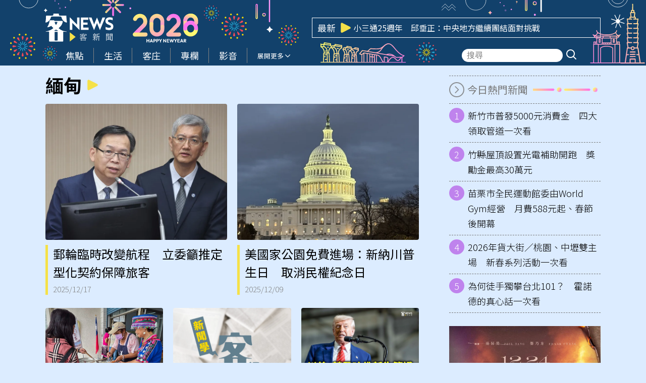

--- FILE ---
content_type: text/html; charset=UTF-8
request_url: https://hakkanews.tw/tag/%E7%B7%AC%E7%94%B8/
body_size: 18309
content:
<!DOCTYPE html>
<html  lang="zh-TW" itemscope itemtype="https://schema.org/WebSite">
<head>
    <meta http-equiv="X-UA-Compatible" content="IE=edge,chrome=1">
    <meta http-equiv="Content-Type" content="text/html; charset=utf-8">
    <meta http-equiv="content-language" content="zh-Hant-TW">
    <meta name="viewport" content="width=device-width, initial-scale=1.0, maximum-scale=2.0" />
    <meta name="format-detection" content="telephone=no">
    <link rel="icon" href="https://hakkanews.tw/wp-content/uploads/2025/04/2025-04-08-apple-touch-icon-180x180-1-png.webp" />
    <link rel="manifest" href="https://hakkanews.tw/wp-content/themes/hakkanews/assets/manifest241210.json">
    <!-- <link rel="apple-touch-icon" href="/src/img/pwa/apple-icon-180.png"> -->
    <meta name="apple-mobile-web-app-capable" content="yes" />
    <meta name="mobile-web-app-capable" content="yes" />
    <link rel="apple-touch-startup-image" href="https://hakkanews.tw/wp-content/themes/hakkanews/assets/img/splash/apple-splash-2048-2732.jpg" media="(device-width: 1024px) and (device-height: 1366px) and (-webkit-device-pixel-ratio: 2) and (orientation: portrait)">
    <link rel="apple-touch-startup-image" href="https://hakkanews.tw/wp-content/themes/hakkanews/assets/img/splash/apple-splash-1668-2388.jpg" media="(device-width: 834px) and (device-height: 1194px) and (-webkit-device-pixel-ratio: 2) and (orientation: portrait)">
    <link rel="apple-touch-startup-image" href="https://hakkanews.tw/wp-content/themes/hakkanews/assets/img/splash/apple-splash-1536-2048.jpg" media="(device-width: 768px) and (device-height: 1024px) and (-webkit-device-pixel-ratio: 2) and (orientation: portrait)">
    <link rel="apple-touch-startup-image" href="https://hakkanews.tw/wp-content/themes/hakkanews/assets/img/splash/apple-splash-1488-2266.jpg" media="(device-width: 744px) and (device-height: 1133px) and (-webkit-device-pixel-ratio: 2) and (orientation: portrait)">
    <link rel="apple-touch-startup-image" href="https://hakkanews.tw/wp-content/themes/hakkanews/assets/img/splash/apple-splash-1640-2360.jpg" media="(device-width: 820px) and (device-height: 1180px) and (-webkit-device-pixel-ratio: 2) and (orientation: portrait)">
    <link rel="apple-touch-startup-image" href="https://hakkanews.tw/wp-content/themes/hakkanews/assets/img/splash/apple-splash-1668-2224.jpg" media="(device-width: 834px) and (device-height: 1112px) and (-webkit-device-pixel-ratio: 2) and (orientation: portrait)">
    <link rel="apple-touch-startup-image" href="https://hakkanews.tw/wp-content/themes/hakkanews/assets/img/splash/apple-splash-1620-2160.jpg" media="(device-width: 810px) and (device-height: 1080px) and (-webkit-device-pixel-ratio: 2) and (orientation: portrait)">
    <link rel="apple-touch-startup-image" href="https://hakkanews.tw/wp-content/themes/hakkanews/assets/img/splash/apple-splash-1320-2868.jpg" media="(device-width: 440px) and (device-height: 956px) and (-webkit-device-pixel-ratio: 3) and (orientation: portrait)">
    <link rel="apple-touch-startup-image" href="https://hakkanews.tw/wp-content/themes/hakkanews/assets/img/splash/apple-splash-1206-2622.jpg" media="(device-width: 402px) and (device-height: 874px) and (-webkit-device-pixel-ratio: 3) and (orientation: portrait)">
    <link rel="apple-touch-startup-image" href="https://hakkanews.tw/wp-content/themes/hakkanews/assets/img/splash/apple-splash-1290-2796.jpg" media="(device-width: 430px) and (device-height: 932px) and (-webkit-device-pixel-ratio: 3) and (orientation: portrait)">
    <link rel="apple-touch-startup-image" href="https://hakkanews.tw/wp-content/themes/hakkanews/assets/img/splash/apple-splash-1179-2556.jpg" media="(device-width: 393px) and (device-height: 852px) and (-webkit-device-pixel-ratio: 3) and (orientation: portrait)">
    <link rel="apple-touch-startup-image" href="https://hakkanews.tw/wp-content/themes/hakkanews/assets/img/splash/apple-splash-1284-2778.jpg" media="(device-width: 428px) and (device-height: 926px) and (-webkit-device-pixel-ratio: 3) and (orientation: portrait)">
    <link rel="apple-touch-startup-image" href="https://hakkanews.tw/wp-content/themes/hakkanews/assets/img/splash/apple-splash-1170-2532.jpg" media="(device-width: 390px) and (device-height: 844px) and (-webkit-device-pixel-ratio: 3) and (orientation: portrait)">
    <link rel="apple-touch-startup-image" href="https://hakkanews.tw/wp-content/themes/hakkanews/assets/img/splash/apple-splash-1125-2436.jpg" media="(device-width: 375px) and (device-height: 812px) and (-webkit-device-pixel-ratio: 3) and (orientation: portrait)">
    <link rel="apple-touch-startup-image" href="https://hakkanews.tw/wp-content/themes/hakkanews/assets/img/splash/apple-splash-1242-2688.jpg" media="(device-width: 414px) and (device-height: 896px) and (-webkit-device-pixel-ratio: 3) and (orientation: portrait)">
    <link rel="apple-touch-startup-image" href="https://hakkanews.tw/wp-content/themes/hakkanews/assets/img/splash/apple-splash-828-1792.jpg" media="(device-width: 414px) and (device-height: 896px) and (-webkit-device-pixel-ratio: 2) and (orientation: portrait)">
    <link rel="apple-touch-startup-image" href="https://hakkanews.tw/wp-content/themes/hakkanews/assets/img/splash/apple-splash-1242-2208.jpg" media="(device-width: 414px) and (device-height: 736px) and (-webkit-device-pixel-ratio: 3) and (orientation: portrait)">
    <link rel="apple-touch-startup-image" href="https://hakkanews.tw/wp-content/themes/hakkanews/assets/img/splash/apple-splash-750-1334.jpg" media="(device-width: 375px) and (device-height: 667px) and (-webkit-device-pixel-ratio: 2) and (orientation: portrait)">
    <link rel="apple-touch-startup-image" href="https://hakkanews.tw/wp-content/themes/hakkanews/assets/img/splash/apple-splash-640-1136.jpg" media="(device-width: 320px) and (device-height: 568px) and (-webkit-device-pixel-ratio: 2) and (orientation: portrait)">
    <meta http-equiv="x-dns-prefetch-control" content="on">
    <link rel="dns-prefetch" href="//fonts.googleapis.com" />
    <link rel="dns-prefetch" href="//fonts.gstatic.com" />
        <link rel="stylesheet" href="https://hakkanews.tw/wp-content/themes/hakkanews-new-year/style.css">
    <title>緬甸 - 客新聞 HakkaNews</title><meta property="og:title" itemprop="name" content="緬甸 - 客新聞 HakkaNews"/><meta property="og:type" content="article"/><meta property="og:url" itemprop="url" content="https://hakkanews.tw/tag/%E7%B7%AC%E7%94%B8/"/><meta property="og:image" itemprop="image" content="https://hakkanews.tw/wp-content/themes/hakkanews/assets/img/placeholder.png"/><meta property="og:image:alt" content="緬甸 - 客新聞 HakkaNews"/><meta property="og:site_name" content="客新聞 HakkaNews"/><meta property="og:description" content="緬甸"/><meta property="og:locale" content="zh_TW"><meta property="fb:app_id" content="765190334885678" /><meta property="article:author" content="https://www.facebook.com/HakkaNews.tw/" /><meta property="article:publisher" content="https://www.facebook.com/HakkaNews.tw/" /><meta name="description" itemprop="description" content="緬甸" /><meta name="author" itemprop="author" content="緬甸 - 客新聞 HakkaNews" /><meta name="copyright" content="緬甸 - 客新聞 HakkaNews" /><meta name="application-name" content="緬甸 - 客新聞 HakkaNews" /><link rel="alternate" hreflang="zh-Hant" href="https://hakkanews.tw/tag/%E7%B7%AC%E7%94%B8/" /><meta name="twitter:card" content="summary_large_image"><meta name="twitter:site" content="客新聞 HakkaNews"><meta name="twitter:title" content="緬甸 - 客新聞 HakkaNews"><meta name="twitter:description" content="緬甸"><meta name="twitter:url" content="https://hakkanews.tw/tag/%E7%B7%AC%E7%94%B8/"><meta name="twitter:image:src" content="https://hakkanews.tw/wp-content/themes/hakkanews/assets/img/placeholder.png"><meta name="keywords" content="緬甸"><meta name="URL" content="https://hakkanews.tw/tag/%E7%B7%AC%E7%94%B8/"/><meta name="date" content=""><meta name="robots" content="noodp"><link rel="alternate" type="application/rss+xml" href="https://hakkanews.tw/feed/" /><script type="application/ld+json">{
				"@context": "https://schema.org",
				"@type": "BreadcrumbList",
				"itemListElement": [
					{
						"@type": "ListItem",
						"position": 1,
						"item": {
							"@id": "https://hakkanews.tw",
							"name": "客新聞 HakkaNews"
						}
					},
					{
						"@type": "ListItem",
						"position": 2,
						"item": {
							"@id": "https://hakkanews.tw/tag/%E7%B7%AC%E7%94%B8/",
							"name": "緬甸"
						}
					}
				]
			}</script><style id='wp-img-auto-sizes-contain-inline-css' type='text/css'>
img:is([sizes=auto i],[sizes^="auto," i]){contain-intrinsic-size:3000px 1500px}
/*# sourceURL=wp-img-auto-sizes-contain-inline-css */
</style>
<style id='wp-emoji-styles-inline-css' type='text/css'>

	img.wp-smiley, img.emoji {
		display: inline !important;
		border: none !important;
		box-shadow: none !important;
		height: 1em !important;
		width: 1em !important;
		margin: 0 0.07em !important;
		vertical-align: -0.1em !important;
		background: none !important;
		padding: 0 !important;
	}
/*# sourceURL=wp-emoji-styles-inline-css */
</style>
<style id='wp-block-library-inline-css' type='text/css'>
:root{--wp-block-synced-color:#7a00df;--wp-block-synced-color--rgb:122,0,223;--wp-bound-block-color:var(--wp-block-synced-color);--wp-editor-canvas-background:#ddd;--wp-admin-theme-color:#007cba;--wp-admin-theme-color--rgb:0,124,186;--wp-admin-theme-color-darker-10:#006ba1;--wp-admin-theme-color-darker-10--rgb:0,107,160.5;--wp-admin-theme-color-darker-20:#005a87;--wp-admin-theme-color-darker-20--rgb:0,90,135;--wp-admin-border-width-focus:2px}@media (min-resolution:192dpi){:root{--wp-admin-border-width-focus:1.5px}}.wp-element-button{cursor:pointer}:root .has-very-light-gray-background-color{background-color:#eee}:root .has-very-dark-gray-background-color{background-color:#313131}:root .has-very-light-gray-color{color:#eee}:root .has-very-dark-gray-color{color:#313131}:root .has-vivid-green-cyan-to-vivid-cyan-blue-gradient-background{background:linear-gradient(135deg,#00d084,#0693e3)}:root .has-purple-crush-gradient-background{background:linear-gradient(135deg,#34e2e4,#4721fb 50%,#ab1dfe)}:root .has-hazy-dawn-gradient-background{background:linear-gradient(135deg,#faaca8,#dad0ec)}:root .has-subdued-olive-gradient-background{background:linear-gradient(135deg,#fafae1,#67a671)}:root .has-atomic-cream-gradient-background{background:linear-gradient(135deg,#fdd79a,#004a59)}:root .has-nightshade-gradient-background{background:linear-gradient(135deg,#330968,#31cdcf)}:root .has-midnight-gradient-background{background:linear-gradient(135deg,#020381,#2874fc)}:root{--wp--preset--font-size--normal:16px;--wp--preset--font-size--huge:42px}.has-regular-font-size{font-size:1em}.has-larger-font-size{font-size:2.625em}.has-normal-font-size{font-size:var(--wp--preset--font-size--normal)}.has-huge-font-size{font-size:var(--wp--preset--font-size--huge)}.has-text-align-center{text-align:center}.has-text-align-left{text-align:left}.has-text-align-right{text-align:right}.has-fit-text{white-space:nowrap!important}#end-resizable-editor-section{display:none}.aligncenter{clear:both}.items-justified-left{justify-content:flex-start}.items-justified-center{justify-content:center}.items-justified-right{justify-content:flex-end}.items-justified-space-between{justify-content:space-between}.screen-reader-text{border:0;clip-path:inset(50%);height:1px;margin:-1px;overflow:hidden;padding:0;position:absolute;width:1px;word-wrap:normal!important}.screen-reader-text:focus{background-color:#ddd;clip-path:none;color:#444;display:block;font-size:1em;height:auto;left:5px;line-height:normal;padding:15px 23px 14px;text-decoration:none;top:5px;width:auto;z-index:100000}html :where(.has-border-color){border-style:solid}html :where([style*=border-top-color]){border-top-style:solid}html :where([style*=border-right-color]){border-right-style:solid}html :where([style*=border-bottom-color]){border-bottom-style:solid}html :where([style*=border-left-color]){border-left-style:solid}html :where([style*=border-width]){border-style:solid}html :where([style*=border-top-width]){border-top-style:solid}html :where([style*=border-right-width]){border-right-style:solid}html :where([style*=border-bottom-width]){border-bottom-style:solid}html :where([style*=border-left-width]){border-left-style:solid}html :where(img[class*=wp-image-]){height:auto;max-width:100%}:where(figure){margin:0 0 1em}html :where(.is-position-sticky){--wp-admin--admin-bar--position-offset:var(--wp-admin--admin-bar--height,0px)}@media screen and (max-width:600px){html :where(.is-position-sticky){--wp-admin--admin-bar--position-offset:0px}}

/*# sourceURL=wp-block-library-inline-css */
</style><style id='global-styles-inline-css' type='text/css'>
:root{--wp--preset--aspect-ratio--square: 1;--wp--preset--aspect-ratio--4-3: 4/3;--wp--preset--aspect-ratio--3-4: 3/4;--wp--preset--aspect-ratio--3-2: 3/2;--wp--preset--aspect-ratio--2-3: 2/3;--wp--preset--aspect-ratio--16-9: 16/9;--wp--preset--aspect-ratio--9-16: 9/16;--wp--preset--color--black: #000000;--wp--preset--color--cyan-bluish-gray: #abb8c3;--wp--preset--color--white: #ffffff;--wp--preset--color--pale-pink: #f78da7;--wp--preset--color--vivid-red: #cf2e2e;--wp--preset--color--luminous-vivid-orange: #ff6900;--wp--preset--color--luminous-vivid-amber: #fcb900;--wp--preset--color--light-green-cyan: #7bdcb5;--wp--preset--color--vivid-green-cyan: #00d084;--wp--preset--color--pale-cyan-blue: #8ed1fc;--wp--preset--color--vivid-cyan-blue: #0693e3;--wp--preset--color--vivid-purple: #9b51e0;--wp--preset--gradient--vivid-cyan-blue-to-vivid-purple: linear-gradient(135deg,rgb(6,147,227) 0%,rgb(155,81,224) 100%);--wp--preset--gradient--light-green-cyan-to-vivid-green-cyan: linear-gradient(135deg,rgb(122,220,180) 0%,rgb(0,208,130) 100%);--wp--preset--gradient--luminous-vivid-amber-to-luminous-vivid-orange: linear-gradient(135deg,rgb(252,185,0) 0%,rgb(255,105,0) 100%);--wp--preset--gradient--luminous-vivid-orange-to-vivid-red: linear-gradient(135deg,rgb(255,105,0) 0%,rgb(207,46,46) 100%);--wp--preset--gradient--very-light-gray-to-cyan-bluish-gray: linear-gradient(135deg,rgb(238,238,238) 0%,rgb(169,184,195) 100%);--wp--preset--gradient--cool-to-warm-spectrum: linear-gradient(135deg,rgb(74,234,220) 0%,rgb(151,120,209) 20%,rgb(207,42,186) 40%,rgb(238,44,130) 60%,rgb(251,105,98) 80%,rgb(254,248,76) 100%);--wp--preset--gradient--blush-light-purple: linear-gradient(135deg,rgb(255,206,236) 0%,rgb(152,150,240) 100%);--wp--preset--gradient--blush-bordeaux: linear-gradient(135deg,rgb(254,205,165) 0%,rgb(254,45,45) 50%,rgb(107,0,62) 100%);--wp--preset--gradient--luminous-dusk: linear-gradient(135deg,rgb(255,203,112) 0%,rgb(199,81,192) 50%,rgb(65,88,208) 100%);--wp--preset--gradient--pale-ocean: linear-gradient(135deg,rgb(255,245,203) 0%,rgb(182,227,212) 50%,rgb(51,167,181) 100%);--wp--preset--gradient--electric-grass: linear-gradient(135deg,rgb(202,248,128) 0%,rgb(113,206,126) 100%);--wp--preset--gradient--midnight: linear-gradient(135deg,rgb(2,3,129) 0%,rgb(40,116,252) 100%);--wp--preset--font-size--small: 13px;--wp--preset--font-size--medium: 20px;--wp--preset--font-size--large: 36px;--wp--preset--font-size--x-large: 42px;--wp--preset--spacing--20: 0.44rem;--wp--preset--spacing--30: 0.67rem;--wp--preset--spacing--40: 1rem;--wp--preset--spacing--50: 1.5rem;--wp--preset--spacing--60: 2.25rem;--wp--preset--spacing--70: 3.38rem;--wp--preset--spacing--80: 5.06rem;--wp--preset--shadow--natural: 6px 6px 9px rgba(0, 0, 0, 0.2);--wp--preset--shadow--deep: 12px 12px 50px rgba(0, 0, 0, 0.4);--wp--preset--shadow--sharp: 6px 6px 0px rgba(0, 0, 0, 0.2);--wp--preset--shadow--outlined: 6px 6px 0px -3px rgb(255, 255, 255), 6px 6px rgb(0, 0, 0);--wp--preset--shadow--crisp: 6px 6px 0px rgb(0, 0, 0);}:where(.is-layout-flex){gap: 0.5em;}:where(.is-layout-grid){gap: 0.5em;}body .is-layout-flex{display: flex;}.is-layout-flex{flex-wrap: wrap;align-items: center;}.is-layout-flex > :is(*, div){margin: 0;}body .is-layout-grid{display: grid;}.is-layout-grid > :is(*, div){margin: 0;}:where(.wp-block-columns.is-layout-flex){gap: 2em;}:where(.wp-block-columns.is-layout-grid){gap: 2em;}:where(.wp-block-post-template.is-layout-flex){gap: 1.25em;}:where(.wp-block-post-template.is-layout-grid){gap: 1.25em;}.has-black-color{color: var(--wp--preset--color--black) !important;}.has-cyan-bluish-gray-color{color: var(--wp--preset--color--cyan-bluish-gray) !important;}.has-white-color{color: var(--wp--preset--color--white) !important;}.has-pale-pink-color{color: var(--wp--preset--color--pale-pink) !important;}.has-vivid-red-color{color: var(--wp--preset--color--vivid-red) !important;}.has-luminous-vivid-orange-color{color: var(--wp--preset--color--luminous-vivid-orange) !important;}.has-luminous-vivid-amber-color{color: var(--wp--preset--color--luminous-vivid-amber) !important;}.has-light-green-cyan-color{color: var(--wp--preset--color--light-green-cyan) !important;}.has-vivid-green-cyan-color{color: var(--wp--preset--color--vivid-green-cyan) !important;}.has-pale-cyan-blue-color{color: var(--wp--preset--color--pale-cyan-blue) !important;}.has-vivid-cyan-blue-color{color: var(--wp--preset--color--vivid-cyan-blue) !important;}.has-vivid-purple-color{color: var(--wp--preset--color--vivid-purple) !important;}.has-black-background-color{background-color: var(--wp--preset--color--black) !important;}.has-cyan-bluish-gray-background-color{background-color: var(--wp--preset--color--cyan-bluish-gray) !important;}.has-white-background-color{background-color: var(--wp--preset--color--white) !important;}.has-pale-pink-background-color{background-color: var(--wp--preset--color--pale-pink) !important;}.has-vivid-red-background-color{background-color: var(--wp--preset--color--vivid-red) !important;}.has-luminous-vivid-orange-background-color{background-color: var(--wp--preset--color--luminous-vivid-orange) !important;}.has-luminous-vivid-amber-background-color{background-color: var(--wp--preset--color--luminous-vivid-amber) !important;}.has-light-green-cyan-background-color{background-color: var(--wp--preset--color--light-green-cyan) !important;}.has-vivid-green-cyan-background-color{background-color: var(--wp--preset--color--vivid-green-cyan) !important;}.has-pale-cyan-blue-background-color{background-color: var(--wp--preset--color--pale-cyan-blue) !important;}.has-vivid-cyan-blue-background-color{background-color: var(--wp--preset--color--vivid-cyan-blue) !important;}.has-vivid-purple-background-color{background-color: var(--wp--preset--color--vivid-purple) !important;}.has-black-border-color{border-color: var(--wp--preset--color--black) !important;}.has-cyan-bluish-gray-border-color{border-color: var(--wp--preset--color--cyan-bluish-gray) !important;}.has-white-border-color{border-color: var(--wp--preset--color--white) !important;}.has-pale-pink-border-color{border-color: var(--wp--preset--color--pale-pink) !important;}.has-vivid-red-border-color{border-color: var(--wp--preset--color--vivid-red) !important;}.has-luminous-vivid-orange-border-color{border-color: var(--wp--preset--color--luminous-vivid-orange) !important;}.has-luminous-vivid-amber-border-color{border-color: var(--wp--preset--color--luminous-vivid-amber) !important;}.has-light-green-cyan-border-color{border-color: var(--wp--preset--color--light-green-cyan) !important;}.has-vivid-green-cyan-border-color{border-color: var(--wp--preset--color--vivid-green-cyan) !important;}.has-pale-cyan-blue-border-color{border-color: var(--wp--preset--color--pale-cyan-blue) !important;}.has-vivid-cyan-blue-border-color{border-color: var(--wp--preset--color--vivid-cyan-blue) !important;}.has-vivid-purple-border-color{border-color: var(--wp--preset--color--vivid-purple) !important;}.has-vivid-cyan-blue-to-vivid-purple-gradient-background{background: var(--wp--preset--gradient--vivid-cyan-blue-to-vivid-purple) !important;}.has-light-green-cyan-to-vivid-green-cyan-gradient-background{background: var(--wp--preset--gradient--light-green-cyan-to-vivid-green-cyan) !important;}.has-luminous-vivid-amber-to-luminous-vivid-orange-gradient-background{background: var(--wp--preset--gradient--luminous-vivid-amber-to-luminous-vivid-orange) !important;}.has-luminous-vivid-orange-to-vivid-red-gradient-background{background: var(--wp--preset--gradient--luminous-vivid-orange-to-vivid-red) !important;}.has-very-light-gray-to-cyan-bluish-gray-gradient-background{background: var(--wp--preset--gradient--very-light-gray-to-cyan-bluish-gray) !important;}.has-cool-to-warm-spectrum-gradient-background{background: var(--wp--preset--gradient--cool-to-warm-spectrum) !important;}.has-blush-light-purple-gradient-background{background: var(--wp--preset--gradient--blush-light-purple) !important;}.has-blush-bordeaux-gradient-background{background: var(--wp--preset--gradient--blush-bordeaux) !important;}.has-luminous-dusk-gradient-background{background: var(--wp--preset--gradient--luminous-dusk) !important;}.has-pale-ocean-gradient-background{background: var(--wp--preset--gradient--pale-ocean) !important;}.has-electric-grass-gradient-background{background: var(--wp--preset--gradient--electric-grass) !important;}.has-midnight-gradient-background{background: var(--wp--preset--gradient--midnight) !important;}.has-small-font-size{font-size: var(--wp--preset--font-size--small) !important;}.has-medium-font-size{font-size: var(--wp--preset--font-size--medium) !important;}.has-large-font-size{font-size: var(--wp--preset--font-size--large) !important;}.has-x-large-font-size{font-size: var(--wp--preset--font-size--x-large) !important;}
/*# sourceURL=global-styles-inline-css */
</style>

<style id='classic-theme-styles-inline-css' type='text/css'>
/*! This file is auto-generated */
.wp-block-button__link{color:#fff;background-color:#32373c;border-radius:9999px;box-shadow:none;text-decoration:none;padding:calc(.667em + 2px) calc(1.333em + 2px);font-size:1.125em}.wp-block-file__button{background:#32373c;color:#fff;text-decoration:none}
/*# sourceURL=/wp-includes/css/classic-themes.min.css */
</style>
<link rel='stylesheet' id='swiper-style-css' href='https://hakkanews.tw/wp-content/themes/hakkanews/assets/css/swiper-bundle.min.css?ver=6.9' type='text/css' media='all' />
<link rel='stylesheet' id='list-style-css' href='https://hakkanews.tw/wp-content/themes/hakkanews/assets/css/list1.css?v=1766028010&#038;ver=6.9' type='text/css' media='all' />
<link rel='stylesheet' id='parent-style-css' href='https://hakkanews.tw/wp-content/themes/hakkanews/style.css?ver=6.9' type='text/css' media='all' />
<link rel='stylesheet' id='new-year-css-css' href='https://hakkanews.tw/wp-content/themes/hakkanews-new-year/assets/css/new-year.css?ver=1767577049' type='text/css' media='all' />
<script type="text/javascript" src="https://hakkanews.tw/wp-includes/js/jquery/jquery.min.js?ver=3.7.1" id="jquery-core-js"></script>
<script type="text/javascript" src="https://hakkanews.tw/wp-includes/js/jquery/jquery-migrate.min.js?ver=3.4.1" id="jquery-migrate-js"></script>
<link rel="https://api.w.org/" href="https://hakkanews.tw/wp-json/" /><link rel="alternate" title="JSON" type="application/json" href="https://hakkanews.tw/wp-json/wp/v2/tags/2810" /><link rel="EditURI" type="application/rsd+xml" title="RSD" href="https://hakkanews.tw/xmlrpc.php?rsd" />
<meta name="generator" content="WordPress 6.9" />
  <script src="https://cdn.onesignal.com/sdks/web/v16/OneSignalSDK.page.js" defer></script>
  <script>
          window.OneSignalDeferred = window.OneSignalDeferred || [];
          OneSignalDeferred.push(async function(OneSignal) {
            await OneSignal.init({
              appId: "03e30f84-0f3a-47d4-ba4d-cd5abd392227",
              serviceWorkerOverrideForTypical: true,
              path: "https://hakkanews.tw/wp-content/plugins/onesignal-free-web-push-notifications/sdk_files/",
              serviceWorkerParam: { scope: "/wp-content/plugins/onesignal-free-web-push-notifications/sdk_files/push/onesignal/" },
              serviceWorkerPath: "OneSignalSDKWorker.js",
            });
          });

          // Unregister the legacy OneSignal service worker to prevent scope conflicts
          if (navigator.serviceWorker) {
            navigator.serviceWorker.getRegistrations().then((registrations) => {
              // Iterate through all registered service workers
              registrations.forEach((registration) => {
                // Check the script URL to identify the specific service worker
                if (registration.active && registration.active.scriptURL.includes('OneSignalSDKWorker.js.php')) {
                  // Unregister the service worker
                  registration.unregister().then((success) => {
                    if (success) {
                      console.log('OneSignalSW: Successfully unregistered:', registration.active.scriptURL);
                    } else {
                      console.log('OneSignalSW: Failed to unregister:', registration.active.scriptURL);
                    }
                  });
                }
              });
            }).catch((error) => {
              console.error('Error fetching service worker registrations:', error);
            });
        }
        </script>
<meta name="generator" content="performance-lab 4.0.1; plugins: webp-uploads">
<meta name="generator" content="webp-uploads 2.6.1">
<link rel="icon" href="https://hakkanews.tw/wp-content/uploads/2025/04/2025-04-08-apple-touch-icon-180x180-1-png.webp" sizes="32x32" />
<link rel="icon" href="https://hakkanews.tw/wp-content/uploads/2025/04/2025-04-08-apple-touch-icon-180x180-1-png.webp" sizes="192x192" />
<link rel="apple-touch-icon" href="https://hakkanews.tw/wp-content/uploads/2025/04/2025-04-08-apple-touch-icon-180x180-1-png.webp" />
<meta name="msapplication-TileImage" content="https://hakkanews.tw/wp-content/uploads/2025/04/2025-04-08-apple-touch-icon-180x180-1-png.webp" />
                <!-- Google tag (gtag.js) -->
        <script async src="https://www.googletagmanager.com/gtag/js?id=G-590Z346WH1"></script>
        <script>
        window.dataLayer = window.dataLayer || [];
        function gtag(){dataLayer.push(arguments);}
        gtag('js', new Date());
        gtag('config', 'G-590Z346WH1');
        </script>
</head>
<body class="archive tag tag-2810 wp-custom-logo wp-theme-hakkanews wp-child-theme-hakkanews-new-year post-%e9%83%b5%e8%bc%aa%e8%87%a8%e6%99%82%e6%94%b9%e8%ae%8a%e8%88%aa%e7%a8%8b%e3%80%80%e7%ab%8b%e5%a7%94%e7%b1%b2%e6%8e%a8%e5%ae%9a%e5%9e%8b%e5%8c%96%e5%a5%91%e7%b4%84%e4%bf%9d%e9%9a%9c%e6%97%85%e5%ae%a2">
    <main>
                    <header id="main-header">
                <div id="main-header-top">
                    <div class="container">
                        <img class="deco1" src="https://hakkanews.tw/wp-content/themes/hakkanews-new-year/assets/img/deco1.svg" alt="">
                        <img class="firework1" src="https://hakkanews.tw/wp-content/themes/hakkanews-new-year/assets/img/firework1.svg" alt="">
                        <img class="firework2" src="https://hakkanews.tw/wp-content/themes/hakkanews-new-year/assets/img/firework2.svg" alt="">
                        <img class="t2026" src="https://hakkanews.tw/wp-content/themes/hakkanews-new-year/assets/img/t2026.svg" alt="">
                        <img class="firework2-2" src="https://hakkanews.tw/wp-content/themes/hakkanews-new-year/assets/img/firework2.svg" alt="">
                        <img class="firework1-2" src="https://hakkanews.tw/wp-content/themes/hakkanews-new-year/assets/img/firework1.svg" alt="">
                        <img class="deco2" src="https://hakkanews.tw/wp-content/themes/hakkanews-new-year/assets/img/deco2.svg" alt="">
                        <img class="firework1-3" src="https://hakkanews.tw/wp-content/themes/hakkanews-new-year/assets/img/firework1.svg" alt="">
                        <img class="building1" src="https://hakkanews.tw/wp-content/themes/hakkanews-new-year/assets/img/building1.svg" alt="">
                        <img class="firework2-3" src="https://hakkanews.tw/wp-content/themes/hakkanews-new-year/assets/img/firework2.svg" alt="">
                        <img class="deco3" src="https://hakkanews.tw/wp-content/themes/hakkanews-new-year/assets/img/deco3.svg" alt="">
                        <img class="building2" src="https://hakkanews.tw/wp-content/themes/hakkanews-new-year/assets/img/building2.svg" alt="">
                        <img class="star" src="https://hakkanews.tw/wp-content/themes/hakkanews-new-year/assets/img/star.svg" alt="">

                        <div id="main-header-top-inner">
                            <a class="brand-logo" href="/" title="回首頁">
                                <img width="147" height="60" src="https://hakkanews.tw/wp-content/themes/hakkanews/assets/img/logo.svg?241211" alt="客新聞 HakkaNews">
                            </a>
                            <div id="main-header-slider">
                                <div class="title">最新</div>
                                <svg xmlns="http://www.w3.org/2000/svg" viewBox="0 0 21 21"><path d="M 0 0 L 20.986 0 L 20.986 20.937 L 0 20.937 Z" fill="transparent"></path><path d="M 19.517 8.588 C 20.267 8.967 20.741 9.742 20.741 10.59 C 20.741 11.437 20.267 12.212 19.517 12.591 C 14.981 14.88 7.643 18.585 3.452 20.701 C 2.765 21.048 1.949 21.01 1.295 20.603 C 0.642 20.195 0.245 19.475 0.245 18.7 L 0.245 2.48 C 0.245 1.704 0.642 0.984 1.295 0.576 C 1.949 0.168 2.765 0.131 3.452 0.478 C 7.643 2.594 14.981 6.299 19.517 8.588 Z" fill="#F5E148"></path></svg>
                                <div id="main-header-slider-inner">
                                    <div class="swiper">
                                        <div class="swiper-wrapper">
                                                                                            <div class="swiper-slide">
                                                    <a href="https://hakkanews.tw/2026/01/23/256148/">客家與時事的對話　客台《新聞做麼个》今起每週五開播</a>
                                                </div>
                                                                                            <div class="swiper-slide">
                                                    <a href="https://hakkanews.tw/2026/01/23/256326/">小三通25週年　邱垂正：中央地方繼續團結面對挑戰</a>
                                                </div>
                                                                                            <div class="swiper-slide">
                                                    <a href="https://hakkanews.tw/2026/01/23/256173/">說客語竟得「一星負評」　輪胎行老謝「技術可檢討，語言不該被歧視」</a>
                                                </div>
                                                                                            <div class="swiper-slide">
                                                    <a href="https://hakkanews.tw/2026/01/23/256259/">華航年終平均9.7個月、虎航發10.6個月　調薪3%、5.3%</a>
                                                </div>
                                                                                            <div class="swiper-slide">
                                                    <a href="https://hakkanews.tw/2026/01/23/256181/">行動電源自燃頻傳　北捷即起勸導勿用、希中央修法禁用</a>
                                                </div>
                                                                                            <div class="swiper-slide">
                                                    <a href="https://hakkanews.tw/2026/01/23/256201/">為何徒手獨攀台北101？　霍諾德的真心話一次看</a>
                                                </div>
                                                                                            <div class="swiper-slide">
                                                    <a href="https://hakkanews.tw/2026/01/23/256207/">寒假65天台師大辦永續冬季學院　逾300學生參與</a>
                                                </div>
                                                                                            <div class="swiper-slide">
                                                    <a href="https://hakkanews.tw/2026/01/23/256172/">2026台灣燈會2/5辦徵才　時薪最高210元</a>
                                                </div>
                                                                                            <div class="swiper-slide">
                                                    <a href="https://hakkanews.tw/2026/01/23/256012/">4/1起　定額給付旅行不便險限購2張、班機延誤上限賠6千</a>
                                                </div>
                                                                                            <div class="swiper-slide">
                                                    <a href="https://hakkanews.tw/2026/01/23/256112/">北約秘書長與川普就格陵蘭獲共識　化解歐洲關稅危機</a>
                                                </div>
                                                                                    </div>
                                    </div>
                                </div>
                            </div>
                            <div class="search-icon more"><i class="icon-search"></i></div>
                        </div>
                    </div>
                </div>
                <div id="main-header-bottom">
                    <div id="main-header-links">
                        <div class="container">
                            <!-- <img class="snow1" src="https://hakkanews.tw/wp-content/themes/hakkanews-new-year/assets/img/snow1.svg" alt=""> -->
                            
                            <nav class="navigation pc" role="navigation">

                                <ul id="main-menu"><li class="menu-item link-home"><a href="/" title="回首頁"><img width="500" height="500" src="https://hakkanews.tw/wp-content/themes/hakkanews/assets/img/logo-b.svg"  alt="客新聞 HakkaNews"></a></li><li id="menu-item-168306" class="menu-item menu-item-type-taxonomy menu-item-object-category menu-item-168306"><a href="https://hakkanews.tw/category/focus/"><span>焦點</span></a></li>
<li id="menu-item-168307" class="menu-item menu-item-type-taxonomy menu-item-object-category menu-item-168307"><a href="https://hakkanews.tw/category/life/"><span>生活</span></a></li>
<li id="menu-item-168308" class="menu-item menu-item-type-taxonomy menu-item-object-category menu-item-168308"><a href="https://hakkanews.tw/category/hakkavillage/"><span>客庄</span></a></li>
<li id="menu-item-168309" class="menu-item menu-item-type-taxonomy menu-item-object-category menu-item-168309"><a href="https://hakkanews.tw/category/column/"><span>專欄</span></a></li>
<li id="menu-item-168310" class="menu-item menu-item-type-custom menu-item-object-custom menu-item-168310"><a href="/video"><span>影音</span></a></li>
<li id="menu-item-168311" class="more menu-item menu-item-type-custom menu-item-object-custom menu-item-168311"><a href="#"><span>展開更多</span></a></li>
</ul>                                
                            </nav>

                            <nav class="navigation mob" role="navigation">

                                <ul id="main-menu-mob"><li class="menu-item link-home"><a href="/" title="回首頁"><img width="500" height="500" src="https://hakkanews.tw/wp-content/themes/hakkanews/assets/img/logo-b.svg"  alt="客新聞 HakkaNews"></a></li><li id="menu-item-251281" class="menu-item menu-item-type-taxonomy menu-item-object-category menu-item-251281"><a href="https://hakkanews.tw/category/focus/"><span>焦點</span></a></li>
<li id="menu-item-251282" class="menu-item menu-item-type-taxonomy menu-item-object-category menu-item-251282"><a href="https://hakkanews.tw/category/life/"><span>生活</span></a></li>
<li id="menu-item-251283" class="menu-item menu-item-type-taxonomy menu-item-object-category menu-item-251283"><a href="https://hakkanews.tw/category/hakkavillage/"><span>客庄</span></a></li>
<li id="menu-item-251284" class="menu-item menu-item-type-taxonomy menu-item-object-category menu-item-251284"><a href="https://hakkanews.tw/category/column/"><span>專欄</span></a></li>
<li id="menu-item-251286" class="menu-item menu-item-type-custom menu-item-object-custom menu-item-251286"><a href="/video"><span>影音</span></a></li>
<li id="menu-item-251287" class="menu-item menu-item-type-custom menu-item-object-custom menu-item-251287"><a target="_blank" href="https://hakkanews.tw/taiwan-new-year-eve-2026/"><span>2026跨年活動</span></a></li>
<li id="menu-item-251289" class="menu-item menu-item-type-taxonomy menu-item-object-category menu-item-251289"><a href="https://hakkanews.tw/category/new-years-day-new-regulations/"><span>元旦新制</span></a></li>
<li id="menu-item-251291" class="menu-item menu-item-type-taxonomy menu-item-object-category menu-item-251291"><a href="https://hakkanews.tw/category/highlights/"><span>要聞</span></a></li>
<li id="menu-item-251292" class="menu-item menu-item-type-taxonomy menu-item-object-category menu-item-251292"><a href="https://hakkanews.tw/category/topic/"><span>話題</span></a></li>
<li id="menu-item-251290" class="menu-item menu-item-type-taxonomy menu-item-object-category menu-item-251290"><a href="https://hakkanews.tw/category/deep/"><span>專題</span></a></li>
<li id="menu-item-251293" class="menu-item menu-item-type-taxonomy menu-item-object-category menu-item-251293"><a href="https://hakkanews.tw/category/global/"><span>國際</span></a></li>
<li id="menu-item-251295" class="menu-item menu-item-type-taxonomy menu-item-object-category menu-item-251295"><a href="https://hakkanews.tw/category/learn_hakka_n/"><span>新聞學客語</span></a></li>
<li id="menu-item-251294" class="menu-item menu-item-type-taxonomy menu-item-object-category menu-item-251294"><a href="https://hakkanews.tw/category/hakka_lecture/"><span>寫客文</span></a></li>
<li id="menu-item-251296" class="menu-item menu-item-type-taxonomy menu-item-object-category menu-item-251296"><a href="https://hakkanews.tw/category/people/"><span>客人誌</span></a></li>
<li id="menu-item-251297" class="menu-item menu-item-type-taxonomy menu-item-object-category menu-item-251297"><a href="https://hakkanews.tw/category/3c/"><span>科技</span></a></li>
<li id="menu-item-251299" class="menu-item menu-item-type-taxonomy menu-item-object-category menu-item-251299"><a href="https://hakkanews.tw/category/food/"><span>美食</span></a></li>
<li id="menu-item-251298" class="menu-item menu-item-type-taxonomy menu-item-object-category menu-item-251298"><a href="https://hakkanews.tw/category/hakka-token/"><span>客家幣</span></a></li>
<li id="menu-item-251300" class="menu-item menu-item-type-taxonomy menu-item-object-category menu-item-251300"><a href="https://hakkanews.tw/category/tariff/"><span>關稅貿易戰</span></a></li>
</ul>                                
                            </nav>

                            <div class="search">
                                <form action="/" role="search" onsubmit="return searchSubmit(this)">
                                    <input type="search" name="s" placeholder="搜尋" aria-label="搜尋站內新聞" /><button role="button" tablindex="0" aria-label="搜尋"><i class="icon-search"></i></button>
                                </form>
                            </div>
                        </div>
                    </div>
                    
                    <div id="menu-sub">
                        <div class="container">
                            <div id="menu-mob-search">
                                <form action="/" role="search" onsubmit="return searchSubmit(this)">
                                    <input type="search" name="s" placeholder="搜尋" aria-label="搜尋站內新聞" />
                                </form>
                            </div>

                            <nav id="menu-secondary-nav">
                                <ul id="menu-secondary"><li id="menu-item-250419" class="menu-item menu-item-type-custom menu-item-object-custom menu-item-250419"><a target="_blank" href="https://hakkanews.tw/taiwan-new-year-eve-2026/"><span>2026跨年活動</span></a></li>
<li id="menu-item-249078" class="menu-item menu-item-type-taxonomy menu-item-object-category menu-item-249078"><a href="https://hakkanews.tw/category/new-years-day-new-regulations/"><span>元旦新制</span></a></li>
<li id="menu-item-55300" class="menu-item menu-item-type-taxonomy menu-item-object-category menu-item-55300"><a href="https://hakkanews.tw/category/highlights/"><span>要聞</span></a></li>
<li id="menu-item-9592" class="menu-item menu-item-type-taxonomy menu-item-object-category menu-item-9592"><a href="https://hakkanews.tw/category/topic/"><span>話題</span></a></li>
<li id="menu-item-9593" class="menu-item menu-item-type-taxonomy menu-item-object-category menu-item-9593"><a href="https://hakkanews.tw/category/deep/"><span>專題</span></a></li>
<li id="menu-item-12816" class="menu-item menu-item-type-taxonomy menu-item-object-category menu-item-12816"><a href="https://hakkanews.tw/category/global/"><span>國際</span></a></li>
<li id="menu-item-14323" class="menu-item menu-item-type-taxonomy menu-item-object-category menu-item-14323"><a href="https://hakkanews.tw/category/learn_hakka_n/"><span>新聞學客語</span></a></li>
<li id="menu-item-12820" class="menu-item menu-item-type-taxonomy menu-item-object-category menu-item-12820"><a href="https://hakkanews.tw/category/hakka_lecture/"><span>寫客文</span></a></li>
<li id="menu-item-9597" class="menu-item menu-item-type-taxonomy menu-item-object-category menu-item-9597"><a href="https://hakkanews.tw/category/people/"><span>客人誌</span></a></li>
<li id="menu-item-11341" class="menu-item menu-item-type-taxonomy menu-item-object-category menu-item-11341"><a href="https://hakkanews.tw/category/hakkavillage/"><span>客庄</span></a></li>
<li id="menu-item-21741" class="menu-item menu-item-type-taxonomy menu-item-object-category menu-item-21741"><a href="https://hakkanews.tw/category/3c/"><span>科技</span></a></li>
<li id="menu-item-9595" class="menu-item menu-item-type-taxonomy menu-item-object-category menu-item-9595"><a href="https://hakkanews.tw/category/food/"><span>美食</span></a></li>
<li id="menu-item-221843" class="menu-item menu-item-type-taxonomy menu-item-object-category menu-item-221843"><a href="https://hakkanews.tw/category/hakka-token/"><span>客家幣</span></a></li>
<li id="menu-item-190879" class="menu-item menu-item-type-taxonomy menu-item-object-category menu-item-190879"><a href="https://hakkanews.tw/category/tariff/"><span>關稅貿易戰</span></a></li>
</ul>                            </nav>

                                                            <div id="menu-widget1">
                                    <div id="custom_html-7" class="widget_text widget widget_custom_html"><div class="textwidget custom-html-widget"><a href="https://lin.ee/Tix0NHk" target="_blank"><img width="800" height="250" src="https://hakkanews.tw/wp-content/uploads/2023/06/2023LINEFriendsAddJPG-jpg.webp" class="image wp-image-69541  attachment-full size-full" alt="客新聞 LINE 官方帳號 好友大募集" style="max-width: 100%; height: auto;" title="客新聞 LINE 官方帳號 好友大募集" loading="lazy"></a></div></div>                                </div>
                                                        
                                                            <div id="menu-widget2">
                                    <div id="custom_html-8" class="widget_text widget widget_custom_html"><div class="textwidget custom-html-widget"><a href="https://www.hakkaradio.org.tw/" target="_blank"><img class="image " src="https://hakkanews.tw/wp-content/uploads/2024/12/hakkanews.tw-2024-12-25_15-05-18_343562.webp" alt="講客廣播電臺" width="600" height="336" loading="lazy"></a></div></div>                                </div>
                            
                            <div class="menu-sub-close"></div>
                        </div>
                    </div>
                </div>
            </header>
                
        <div class="container">
            <div id="main-inner">
<div id="main-content">
    <section>
                    <h2 class="cat-title">
                <span class="cat-zh">緬甸</span>
                <svg xmlns="http://www.w3.org/2000/svg" viewBox="0 0 21 21"><path d="M 0 0 L 20.986 0 L 20.986 20.937 L 0 20.937 Z" fill="transparent"></path><path d="M 19.517 8.588 C 20.267 8.967 20.741 9.742 20.741 10.59 C 20.741 11.437 20.267 12.212 19.517 12.591 C 14.981 14.88 7.643 18.585 3.452 20.701 C 2.765 21.048 1.949 21.01 1.295 20.603 C 0.642 20.195 0.245 19.475 0.245 18.7 L 0.245 2.48 C 0.245 1.704 0.642 0.984 1.295 0.576 C 1.949 0.168 2.765 0.131 3.452 0.478 C 7.643 2.594 14.981 6.299 19.517 8.588 Z" fill="#F5E148"></path></svg>
                <span class="cat-en"></span>
            </h2>
                <div class="post-list post-list-archive">
                                                <article role="article" data-id="248675">
                        <a href="https://hakkanews.tw/2025/12/17/248675/">
                            <div class="post-item">
                                <figure>
                                    <img class="lazy" src="https://hakkanews.tw/wp-content/themes/hakkanews/assets/img/placeholder.png" data-src="https://hakkanews.tw/wp-content/uploads/2025/12/2025-12-17-63620a414cb2451d9365be3b4afc3863m.webp" alt="郵輪臨時改變航程　立委籲推定型化契約保障旅客">
                                                                                                        </figure>
                                <div class="post-info" style="border-color: #F5E148">
                                    <h3 class="post-title">郵輪臨時改變航程　立委籲推定型化契約保障旅客</h3>
                                    <div class="post-date"><time datetime="2025-12-17T15:00:19">2025/12/17</time></div>
                                </div>
                            </div>
                        </a>
                    </article>
                                    <article role="article" data-id="247184">
                        <a href="https://hakkanews.tw/2025/12/09/247184/">
                            <div class="post-item">
                                <figure>
                                    <img class="lazy" src="https://hakkanews.tw/wp-content/themes/hakkanews/assets/img/placeholder.png" data-src="https://hakkanews.tw/wp-content/uploads/2025/12/2025-12-09-29ee5ff476ba80edc4214253b3099b41m.webp" alt="美國家公園免費進場：新納川普生日　取消民權紀念日">
                                                                                                        </figure>
                                <div class="post-info" style="border-color: #F5E148">
                                    <h3 class="post-title">美國家公園免費進場：新納川普生日　取消民權紀念日</h3>
                                    <div class="post-date"><time datetime="2025-12-09T16:00:14">2025/12/09</time></div>
                                </div>
                            </div>
                        </a>
                    </article>
                                    <article role="article" data-id="236429">
                        <a href="https://hakkanews.tw/2025/10/20/236429/">
                            <div class="post-item">
                                <figure>
                                    <img class="lazy" src="https://hakkanews.tw/wp-content/themes/hakkanews/assets/img/placeholder.png" data-src="https://hakkanews.tw/wp-content/uploads/2025/10/2025-10-20-4-20.webp" alt="美濃精功社區居民有九族　小旅行讓異鄉人聽見異鄉故事">
                                                                                                        </figure>
                                <div class="post-info" style="border-color: #F5E148">
                                    <h3 class="post-title">美濃精功社區居民有九族　小旅行讓異鄉人聽見異鄉故事</h3>
                                    <div class="post-date"><time datetime="2025-10-20T10:57:43">2025/10/20</time></div>
                                </div>
                            </div>
                        </a>
                    </article>
                                    <article role="article" data-id="228155">
                        <a href="https://hakkanews.tw/2025/09/11/228155/">
                            <div class="post-item">
                                <figure>
                                    <img class="lazy" src="https://hakkanews.tw/wp-content/themes/hakkanews/assets/img/placeholder.png" data-src="https://hakkanews.tw/wp-content/uploads/2025/04/2025-04-11-02.webp" alt="智庫：全球新聞自由倒退　跌至50年來最低點">
                                                                                                        </figure>
                                <div class="post-info" style="border-color: #F5E148">
                                    <h3 class="post-title">智庫：全球新聞自由倒退　跌至50年來最低點</h3>
                                    <div class="post-date"><time datetime="2025-09-11T16:00:09">2025/09/11</time></div>
                                </div>
                            </div>
                        </a>
                    </article>
                                    <article role="article" data-id="203249">
                        <a href="https://hakkanews.tw/2025/06/05/203249/">
                            <div class="post-item">
                                <figure>
                                    <img class="lazy" src="https://hakkanews.tw/wp-content/themes/hakkanews/assets/img/placeholder.png" data-src="https://hakkanews.tw/wp-content/uploads/2025/06/2025-06-05-1-2.webp" alt="川普：禁發哈佛新生簽證、禁止12國民眾入美國">
                                                                                                        </figure>
                                <div class="post-info" style="border-color: #F5E148">
                                    <h3 class="post-title">川普：禁發哈佛新生簽證、禁止12國民眾入美國</h3>
                                    <div class="post-date"><time datetime="2025-06-05T11:10:24">2025/06/05</time></div>
                                </div>
                            </div>
                        </a>
                    </article>
                                    <article role="article" data-id="195602">
                        <a href="https://hakkanews.tw/2025/04/28/195602/">
                            <div class="post-item">
                                <figure>
                                    <img class="lazy" src="https://hakkanews.tw/wp-content/themes/hakkanews/assets/img/placeholder.png" data-src="https://hakkanews.tw/wp-content/uploads/2025/04/2025-04-01-2133362a6d1ae894cab0bda3a4ade989m.webp" alt="緬甸強震滿月近3800人喪生　內戰及雨季引憂">
                                                                                                        </figure>
                                <div class="post-info" style="border-color: #F5E148">
                                    <h3 class="post-title">緬甸強震滿月近3800人喪生　內戰及雨季引憂</h3>
                                    <div class="post-date"><time datetime="2025-04-28T19:10:50">2025/04/28</time></div>
                                </div>
                            </div>
                        </a>
                    </article>
                                    <article role="article" data-id="192725">
                        <a href="https://hakkanews.tw/2025/04/15/192725/">
                            <div class="post-item">
                                <figure>
                                    <img class="lazy" src="https://hakkanews.tw/wp-content/themes/hakkanews/assets/img/placeholder.png" data-src="https://hakkanews.tw/wp-content/uploads/2025/04/2025-04-15-1-6.webp" alt="緬甸大地震　外交部：持續援助、已提供500份救助包">
                                                                                                        </figure>
                                <div class="post-info" style="border-color: #F5E148">
                                    <h3 class="post-title">緬甸大地震　外交部：持續援助、已提供500份救助包</h3>
                                    <div class="post-date"><time datetime="2025-04-15T19:00:57">2025/04/15</time></div>
                                </div>
                            </div>
                        </a>
                    </article>
                                    <article role="article" data-id="190518">
                        <a href="https://hakkanews.tw/2025/04/01/190518/">
                            <div class="post-item">
                                <figure>
                                    <img class="lazy" src="https://hakkanews.tw/wp-content/themes/hakkanews/assets/img/placeholder.png" data-src="https://hakkanews.tw/wp-content/uploads/2025/04/2025-04-02-2025-1.webp" alt="緬甸未接受台灣馳援　人權觀察：不應拒絕任何救援">
                                                                                                        </figure>
                                <div class="post-info" style="border-color: #F5E148">
                                    <h3 class="post-title">緬甸未接受台灣馳援　人權觀察：不應拒絕任何救援</h3>
                                    <div class="post-date"><time datetime="2025-04-01T18:00:53">2025/04/01</time></div>
                                </div>
                            </div>
                        </a>
                    </article>
                                    <article role="article" data-id="190478">
                        <a href="https://hakkanews.tw/2025/04/01/190478/">
                            <div class="post-item">
                                <figure>
                                    <img class="lazy" src="https://hakkanews.tw/wp-content/themes/hakkanews/assets/img/placeholder.png" data-src="https://hakkanews.tw/wp-content/uploads/2025/04/2025-04-01-d427e737ceb986022388e2de3ae3fac4m.webp" alt="緬甸強震　受困瓦城飯店台灣婦人罹難">
                                                                                                        </figure>
                                <div class="post-info" style="border-color: #F5E148">
                                    <h3 class="post-title">緬甸強震　受困瓦城飯店台灣婦人罹難</h3>
                                    <div class="post-date"><time datetime="2025-04-01T11:10:06">2025/04/01</time></div>
                                </div>
                            </div>
                        </a>
                    </article>
                                    <article role="article" data-id="190389">
                        <a href="https://hakkanews.tw/2025/04/01/190389/">
                            <div class="post-item">
                                <figure>
                                    <img class="lazy" src="https://hakkanews.tw/wp-content/themes/hakkanews/assets/img/placeholder.png" data-src="https://hakkanews.tw/wp-content/uploads/2025/04/2025-04-01-20251.webp" alt="緬甸強震　受困瓦城飯店台灣婦人罹難">
                                                                                                        </figure>
                                <div class="post-info" style="border-color: #F5E148">
                                    <h3 class="post-title">緬甸強震　受困瓦城飯店台灣婦人罹難</h3>
                                    <div class="post-date"><time datetime="2025-04-01T09:34:49">2025/04/01</time></div>
                                </div>
                            </div>
                        </a>
                    </article>
                                    <article role="article" data-id="190360">
                        <a href="https://hakkanews.tw/2025/03/31/190360/">
                            <div class="post-item">
                                <figure>
                                    <img class="lazy" src="https://hakkanews.tw/wp-content/themes/hakkanews/assets/img/placeholder.png" data-src="https://hakkanews.tw/wp-content/uploads/2025/03/2025-03-31-2133362a6d1ae894cab0bda3a4ade989m.webp" alt="緬甸強震　軍政府拒絕國際媒體進入採訪">
                                                                                                        </figure>
                                <div class="post-info" style="border-color: #F5E148">
                                    <h3 class="post-title">緬甸強震　軍政府拒絕國際媒體進入採訪</h3>
                                    <div class="post-date"><time datetime="2025-03-31T19:10:05">2025/03/31</time></div>
                                </div>
                            </div>
                        </a>
                    </article>
                                    <article role="article" data-id="189849">
                        <a href="https://hakkanews.tw/2025/03/28/189849/">
                            <div class="post-item">
                                <figure>
                                    <img class="lazy" src="https://hakkanews.tw/wp-content/themes/hakkanews/assets/img/placeholder.png" data-src="https://hakkanews.tw/wp-content/uploads/2025/03/2025-03-28-1-12.webp" alt="緬甸強震傳多起災情　90年阿瓦橋遭斷成數截【影】">
                                                                                                        </figure>
                                <div class="post-info" style="border-color: #F5E148">
                                    <h3 class="post-title">緬甸強震傳多起災情　90年阿瓦橋遭斷成數截【影】</h3>
                                    <div class="post-date"><time datetime="2025-03-28T19:10:39">2025/03/28</time></div>
                                </div>
                            </div>
                        </a>
                    </article>
                                    <article role="article" data-id="189745">
                        <a href="https://hakkanews.tw/2025/03/28/189745/">
                            <div class="post-item">
                                <figure>
                                    <img class="lazy" src="https://hakkanews.tw/wp-content/themes/hakkanews/assets/img/placeholder.png" data-src="https://hakkanews.tw/wp-content/uploads/2025/03/2025-03-28-77.webp" alt="緬甸規模7.7強震深度僅10公里　泰國大樓倒塌">
                                                                                                        </figure>
                                <div class="post-info" style="border-color: #F5E148">
                                    <h3 class="post-title">緬甸規模7.7強震深度僅10公里　泰國大樓倒塌</h3>
                                    <div class="post-date"><time datetime="2025-03-28T16:11:00">2025/03/28</time></div>
                                </div>
                            </div>
                        </a>
                    </article>
                                    <article role="article" data-id="181868">
                        <a href="https://hakkanews.tw/2025/02/19/181868/">
                            <div class="post-item">
                                <figure>
                                    <img class="lazy" src="https://hakkanews.tw/wp-content/themes/hakkanews/assets/img/placeholder.png" data-src="https://hakkanews.tw/wp-content/uploads/2025/02/2025-02-19-c456acb8295e5e20d89b6767369b5cdcm.webp" alt="教育部反霸凌宣導活動　林郁婷擔任公益大使">
                                                                                                        </figure>
                                <div class="post-info" style="border-color: #F5E148">
                                    <h3 class="post-title">教育部反霸凌宣導活動　林郁婷擔任公益大使</h3>
                                    <div class="post-date"><time datetime="2025-02-19T14:00:24">2025/02/19</time></div>
                                </div>
                            </div>
                        </a>
                    </article>
                                    <article role="article" data-id="180615">
                        <a href="https://hakkanews.tw/2025/02/13/180615/">
                            <div class="post-item">
                                <figure>
                                    <img class="lazy" src="https://hakkanews.tw/wp-content/themes/hakkanews/assets/img/placeholder.png" data-src="https://hakkanews.tw/wp-content/uploads/2025/02/2025-02-13-d36f2bf112e40c5f9db8020e6eade191m.webp" alt="台中新光三越氣爆　周邊交管市府籲人車避免行經附近">
                                                                                                        </figure>
                                <div class="post-info" style="border-color: #F5E148">
                                    <h3 class="post-title">台中新光三越氣爆　周邊交管市府籲人車避免行經附近</h3>
                                    <div class="post-date"><time datetime="2025-02-13T17:00:14">2025/02/13</time></div>
                                </div>
                            </div>
                        </a>
                    </article>
                                    <article role="article" data-id="180538">
                        <a href="https://hakkanews.tw/2025/02/13/180538/">
                            <div class="post-item">
                                <figure>
                                    <img class="lazy" src="https://hakkanews.tw/wp-content/themes/hakkanews/assets/img/placeholder.png" data-src="https://hakkanews.tw/wp-content/uploads/2023/06/平字版中文-橫式-jpg.webp" alt="教育部製作性平廣播節目　著重消除刻板印象與偏見">
                                                                                                        </figure>
                                <div class="post-info" style="border-color: #F5E148">
                                    <h3 class="post-title">教育部製作性平廣播節目　著重消除刻板印象與偏見</h3>
                                    <div class="post-date"><time datetime="2025-02-13T14:00:11">2025/02/13</time></div>
                                </div>
                            </div>
                        </a>
                    </article>
                                    <article role="article" data-id="176663">
                        <a href="https://hakkanews.tw/2025/01/27/176663/">
                            <div class="post-item">
                                <figure>
                                    <img class="lazy" src="https://hakkanews.tw/wp-content/themes/hakkanews/assets/img/placeholder.png" data-src="https://hakkanews.tw/wp-content/uploads/2025/01/2025-01-25-0.webp" alt="雲南也有福菜？伊江滇緬料理佇立花蓮27載　傳承母親家鄉味">
                                                                                                        </figure>
                                <div class="post-info" style="border-color: #F5E148">
                                    <h3 class="post-title">雲南也有福菜？伊江滇緬料理佇立花蓮27載　傳承母親家鄉味</h3>
                                    <div class="post-date"><time datetime="2025-01-27T17:00:15">2025/01/27</time></div>
                                </div>
                            </div>
                        </a>
                    </article>
                                    <article role="article" data-id="87437">
                        <a href="https://hakkanews.tw/2023/10/11/87437/">
                            <div class="post-item">
                                <figure>
                                    <img class="lazy" src="https://hakkanews.tw/wp-content/themes/hakkanews/assets/img/placeholder.png" data-src="https://hakkanews.tw/wp-content/uploads/2023/10/客封面_吃喝台三線_仙草雞湯飯_1-jpg.webp" alt="吃喝台三線／一碗暖胃又暖心的燉仙草雞湯飯">
                                                                                                        </figure>
                                <div class="post-info" style="border-color: #F5E148">
                                    <h3 class="post-title">吃喝台三線／一碗暖胃又暖心的燉仙草雞湯飯</h3>
                                    <div class="post-date"><time datetime="2023-10-11T15:24:25">2023/10/11</time></div>
                                </div>
                            </div>
                        </a>
                    </article>
                                    <article role="article" data-id="76258">
                        <a href="https://hakkanews.tw/2023/07/31/76258/">
                            <div class="post-item">
                                <figure>
                                    <img class="lazy" src="https://hakkanews.tw/wp-content/themes/hakkanews/assets/img/placeholder.png" data-src="https://hakkanews.tw/wp-content/uploads/2023/07/Aung-San-Suu-Kyi_-Nobel-Peace-Prize-Lecture-2-28-screenshot.png" alt="諾貝爾和平獎得主翁山蘇姬已「出獄」　現遭緬甸軍政府軟禁中">
                                                                                                        </figure>
                                <div class="post-info" style="border-color: #F5E148">
                                    <h3 class="post-title">諾貝爾和平獎得主翁山蘇姬已「出獄」　現遭緬甸軍政府軟禁中</h3>
                                    <div class="post-date"><time datetime="2023-07-31T08:43:25">2023/07/31</time></div>
                                </div>
                            </div>
                        </a>
                    </article>
                                    <article role="article" data-id="64215">
                        <a href="https://hakkanews.tw/2023/05/18/64215/">
                            <div class="post-item">
                                <figure>
                                    <img class="lazy" src="https://hakkanews.tw/wp-content/themes/hakkanews/assets/img/placeholder.png" data-src="https://hakkanews.tw/wp-content/uploads/2022/04/igla-jpeg.webp" alt="聯合國報告：中俄提供緬甸軍方武器鎮壓反對勢力">
                                                                                                        </figure>
                                <div class="post-info" style="border-color: #F5E148">
                                    <h3 class="post-title">聯合國報告：中俄提供緬甸軍方武器鎮壓反對勢力</h3>
                                    <div class="post-date"><time datetime="2023-05-18T16:06:56">2023/05/18</time></div>
                                </div>
                            </div>
                        </a>
                    </article>
                                    <article role="article" data-id="63595">
                        <a href="https://hakkanews.tw/2023/05/15/63595/">
                            <div class="post-item">
                                <figure>
                                    <img class="lazy" src="https://hakkanews.tw/wp-content/themes/hakkanews/assets/img/placeholder.png" data-src="https://hakkanews.tw/wp-content/uploads/2023/05/客封面_最強熱帶風暴_1-jpg.webp" alt="20年來最強熱帶風暴直撲孟加拉緬甸　數十萬人緊急撤離">
                                                                                                        </figure>
                                <div class="post-info" style="border-color: #F5E148">
                                    <h3 class="post-title">20年來最強熱帶風暴直撲孟加拉緬甸　數十萬人緊急撤離</h3>
                                    <div class="post-date"><time datetime="2023-05-15T16:17:22">2023/05/15</time></div>
                                </div>
                            </div>
                        </a>
                    </article>
                                    <article role="article" data-id="56834">
                        <a href="https://hakkanews.tw/2023/03/16/56834/">
                            <div class="post-item">
                                <figure>
                                    <img class="lazy" src="https://hakkanews.tw/wp-content/themes/hakkanews/assets/img/placeholder.png" data-src="https://hakkanews.tw/wp-content/uploads/2023/03/1839x1000_wmkn_530030050027_0-jpg.webp" alt="人權組織調查　緬甸香港公民活動自由度惡化">
                                                                                                        </figure>
                                <div class="post-info" style="border-color: #F5E148">
                                    <h3 class="post-title">人權組織調查　緬甸香港公民活動自由度惡化</h3>
                                    <div class="post-date"><time datetime="2023-03-16T12:00:03">2023/03/16</time></div>
                                </div>
                            </div>
                        </a>
                    </article>
                                    <article role="article" data-id="55281">
                        <a href="https://hakkanews.tw/2023/03/08/55281/">
                            <div class="post-item">
                                <figure>
                                    <img class="lazy" src="https://hakkanews.tw/wp-content/themes/hakkanews/assets/img/placeholder.png" data-src="https://hakkanews.tw/wp-content/uploads/2023/03/UNHCR-in-Bangladesh-1024x768.jpg" alt="洛興雅難民營大火焚3千避難屋　1.6萬難民再無棲身之處">
                                                                                                        </figure>
                                <div class="post-info" style="border-color: #F5E148">
                                    <h3 class="post-title">洛興雅難民營大火焚3千避難屋　1.6萬難民再無棲身之處</h3>
                                    <div class="post-date"><time datetime="2023-03-08T09:02:02">2023/03/08</time></div>
                                </div>
                            </div>
                        </a>
                    </article>
                                    <article role="article" data-id="19983">
                        <a href="https://hakkanews.tw/2022/06/01/19983/">
                            <div class="post-item">
                                <figure>
                                    <img class="lazy" src="https://hakkanews.tw/wp-content/themes/hakkanews/assets/img/placeholder.png" data-src="https://hakkanews.tw/wp-content/uploads/2022/05/Airport0531-14-jpg.webp" alt="日本放寬邊境管制　台灣英美等國人士免篩檢隔離相關消息">
                                                                                                        </figure>
                                <div class="post-info" style="border-color: #F5E148">
                                    <h3 class="post-title">日本放寬邊境管制　台灣英美等國人士免篩檢隔離相關消息</h3>
                                    <div class="post-date"><time datetime="2022-06-01T15:20:44">2022/06/01</time></div>
                                </div>
                            </div>
                        </a>
                    </article>
                                    </div>

            </section>

    <div id="fixed-audio-btn"></div>
    <audio id="fixed-audio" src=""></audio>
</div>


<aside role="complementary" class="primary-sidebar" class="primary-sidebar widget-area" role="complementary">
    <div class="hkn-widgets">
        <div class="hkn-widgets-inner">
                            <div id="sidebar_popular_today" class="widget widget_block" style="--theme-color: #BF83ED;">
                    <h3 class="widget-title">
                        <span>今日熱門新聞</span>
                                                    <div class="controls">
                                <div class="slider-prev"></div>
                                <div class="slider-next"></div>
                            </div>
                                            </h3>
                    <div class="widget-inner">
                        <div class="swiper">
                            <div class="swiper-wrapper">
                                                                    <div class="swiper-slide">
                                                                                    <article>
                                                <div class="post-num">1</div>
                                                <a href="https://hakkanews.tw/2026/01/15/254482/">新竹市普發5000元消費金　四大領取管道一次看</a>
                                            </article>
                                                                                    <article>
                                                <div class="post-num">2</div>
                                                <a href="https://hakkanews.tw/2026/01/23/256000/">竹縣屋頂設置光電補助開跑　獎勵金最高30萬元</a>
                                            </article>
                                                                                    <article>
                                                <div class="post-num">3</div>
                                                <a href="https://hakkanews.tw/2026/01/21/255807/">苗栗市全民運動館委由World Gym經營　月費588元起、春節後開幕</a>
                                            </article>
                                                                                    <article>
                                                <div class="post-num">4</div>
                                                <a href="https://hakkanews.tw/2026/01/13/253665/">2026年貨大街／桃園、中壢雙主場　新春系列活動一次看</a>
                                            </article>
                                                                                    <article>
                                                <div class="post-num">5</div>
                                                <a href="https://hakkanews.tw/2026/01/23/256201/">為何徒手獨攀台北101？　霍諾德的真心話一次看</a>
                                            </article>
                                                                            </div>
                                                                    <div class="swiper-slide">
                                                                                    <article>
                                                <div class="post-num">6</div>
                                                <a href="https://hakkanews.tw/2026/01/21/255799/">新竹縣新增10株受保護樹木　累計108棵、愈半樹齡破百</a>
                                            </article>
                                                                                    <article>
                                                <div class="post-num">7</div>
                                                <a href="https://hakkanews.tw/2026/01/23/256106/">何來美專欄／探訪豐原、神岡原漢交融的足跡</a>
                                            </article>
                                                                                    <article>
                                                <div class="post-num">8</div>
                                                <a href="https://hakkanews.tw/2026/01/21/255614/">楊國鑫專欄／林柏燕　跳起來給學生巴掌的訓導主任</a>
                                            </article>
                                                                                    <article>
                                                <div class="post-num">9</div>
                                                <a href="https://hakkanews.tw/2026/01/23/256007/">屏東燈節客家燈區點燈！12組絕美燈飾、免費接駁交通攻略一次看</a>
                                            </article>
                                                                                    <article>
                                                <div class="post-num">10</div>
                                                <a href="https://hakkanews.tw/2026/01/19/255128/">綠鬣蜥入侵竹苗！受訓民眾捕獲每隻最高獎金300元</a>
                                            </article>
                                                                            </div>
                                                            </div>
                        </div>
                    </div>
                </div>
            
            <div id="hakkanews_ad_widget-3" class="widget widget_hakkanews_ad_widget">                            <style>
                    .primary-sidebar .widget .ad img.pc {
                        display: none;
                    }
                    .primary-sidebar .widget .ad img.m {
                        display: block;
                    }
                    @media (min-width: 992px) {
                        .primary-sidebar .widget .ad img.pc {
                            display: block;
                        }
                        .primary-sidebar .widget .ad img.m {
                            display: none;
                        }
                    }
                </style>
                
                <div id="ad1" class="ad">
                    <div class="swiper">
                        <div class="swiper-wrapper">
                                                            <div class="swiper-slide">
                                                                            <a target="_blank" href="https://www.facebook.com/profile.php?id=61576708558191" aria-label="廣告">
                                            <img class="pc" width="800" height="1200" src="https://hakkanews.tw/wp-content/uploads/2025/12/2025-12-18-02-ben0-1.webp" loading="lazy" alt="" />
                                            <img class="m" width="800" height="800" src="https://hakkanews.tw/wp-content/uploads/2025/12/2025-12-18-02-ben0.webp" loading="lazy" alt="" />
                                        </a>
                                                                    </div>
                                                            <div class="swiper-slide">
                                                                            <a target="_blank" href="https://www.facebook.com/profile.php?id=61576708558191" aria-label="廣告">
                                            <img class="pc" width="800" height="1200" src="https://hakkanews.tw/wp-content/uploads/2025/12/2025-12-18-010-1.webp" loading="lazy" alt="" />
                                            <img class="m" width="800" height="800" src="https://hakkanews.tw/wp-content/uploads/2025/12/2025-12-18-010.webp" loading="lazy" alt="" />
                                        </a>
                                                                    </div>
                                                            <div class="swiper-slide">
                                                                            <a target="_blank" href="https://www.104.com.tw/company/1a2x6bl2k7" aria-label="廣告">
                                            <img class="pc" width="800" height="1200" src="https://hakkanews.tw/wp-content/uploads/2025/12/2025-12-12-0.webp" loading="lazy" alt="" />
                                            <img class="m" width="800" height="800" src="https://hakkanews.tw/wp-content/uploads/2025/12/2025-12-12-0-1.webp" loading="lazy" alt="" />
                                        </a>
                                                                    </div>
                                                            <div class="swiper-slide">
                                                                            <a target="_blank" href="https://www.facebook.com/profile.php?id=61576708558191" aria-label="廣告">
                                            <img class="pc" width="800" height="1200" src="https://hakkanews.tw/wp-content/uploads/2025/12/2025-12-18-0-3.webp" loading="lazy" alt="" />
                                            <img class="m" width="800" height="800" src="https://hakkanews.tw/wp-content/uploads/2025/12/2025-12-18-0-2.webp" loading="lazy" alt="" />
                                        </a>
                                                                    </div>
                                                            <div class="swiper-slide">
                                                                            <a target="_blank" href="https://www.104.com.tw/company/1a2x6bl2k7" aria-label="廣告">
                                            <img class="pc" width="800" height="1200" src="https://hakkanews.tw/wp-content/uploads/2025/12/2025-12-12-0-2.webp" loading="lazy" alt="" />
                                            <img class="m" width="800" height="800" src="https://hakkanews.tw/wp-content/uploads/2025/12/2025-12-12-0-3.webp" loading="lazy" alt="" />
                                        </a>
                                                                    </div>
                                                    </div>
                    </div>
                </div>
                
                    </div>            
            <div id="custom_html-3" class="widget_text widget widget_custom_html"><div class="textwidget custom-html-widget"><div class="embed-iframe" data-title="客新聞 Facebook 粉絲專頁" data-src="https://www.facebook.com/plugins/page.php?href=https%3A%2F%2Fwww.facebook.com%2F%40HakkaNews.tw%2F&tabs=timeline&width=320&height=70&small_header=false&adapt_container_width=true&hide_cover=false&show_facepile=true&appId=765190334885678" data-width="320" data-height="130" style="width: 100%; height: 130px; background: #eee;"></div></div></div>
                            <div id="sidebar_learn_hakka" class="widget widget_block" style="--theme-color: #F53362;">
                    <h3 class="widget-title"><span>新聞學客語</span></h3>
                    <div class="widget-inner">
                                                    <article>
                                <div class="post-num">1</div>
                                <a href="https://hakkanews.tw/2026/01/23/256207/">寒假65天台師大辦永續冬季學院　逾300學生參與</a>
                                                                                                    <time class="small">四縣腔</time>
                                                            </article>
                                                    <article>
                                <div class="post-num">2</div>
                                <a href="https://hakkanews.tw/2026/01/23/256172/">2026台灣燈會2/5辦徵才　時薪最高210元</a>
                                                                                                    <time class="small">海陸腔</time>
                                                            </article>
                                                    <article>
                                <div class="post-num">3</div>
                                <a href="https://hakkanews.tw/2026/01/23/256224/">迎春節採購　iPASS MONEY擴大通路回饋</a>
                                                                                                    <time class="small">四縣腔</time>
                                                            </article>
                                                    <article>
                                <div class="post-num">4</div>
                                <a href="https://hakkanews.tw/2026/01/23/256096/">美國正式退出世衛　盧比歐：回應WHO疫情期間失職</a>
                                                                                                    <time class="small">四縣腔</time>
                                                            </article>
                                                    <article>
                                <div class="post-num">5</div>
                                <a href="https://hakkanews.tw/2026/01/23/256039/">吳德榮：冷氣團減弱　週末回暖轉晴</a>
                                                                                                    <time class="small">四縣腔</time>
                                                            </article>
                                            </div>
                </div>
            
            <div id="media_image-2" class="widget widget_media_image"><a href="https://www.hakkaradio.org.tw/" target="_blank"><img class="image " src="https://hakkanews.tw/wp-content/uploads/2024/12/hakkanews.tw-2024-12-25_15-05-18_343562.webp" alt="講客廣播電臺" width="600" height="336" decoding="async" loading="lazy" /></a></div>
                                        <div class="widget widget_block">
                    <div id="slider-player-yt-wrapper">
                        <div id="slider-player-yt"></div>
                    </div>
                </div>
                <script>var SHORTS_IDS = ["8kCLsTZQgpg","XfDU6roEprY","eVD3-0GMvvA","dsgJICwqwN8","sJWmypxEZXU","ztoRr9vC7-s"]</script>
            
            <div id="media_image-3" class="widget widget_media_image"><a href="https://lin.ee/Tix0NHk" target="_blank"><img class="image " src="https://hakkanews.tw/wp-content/uploads/2023/06/2023LINEFriendsAddJPG-jpg.webp" alt="客新聞 LINE 官方帳號 好友大募集" width="800" height="250" decoding="async" loading="lazy" /></a></div>
                            <div id="sidebar_latest" class="widget widget_block">
                    <h3 class="widget-title"><span>最新速報</span></h3>
                    <div class="widget-inner">
                                                    <article>
                                <div class="post-num">1</div>
                                <a href="https://hakkanews.tw/2026/01/23/256148/">客家與時事的對話　客台《新聞做麼个》今起每週五開播</a><br>
                            </article>
                                                    <article>
                                <div class="post-num">2</div>
                                <a href="https://hakkanews.tw/2026/01/23/256326/">小三通25週年　邱垂正：中央地方繼續團結面對挑戰</a><br>
                            </article>
                                                    <article>
                                <div class="post-num">3</div>
                                <a href="https://hakkanews.tw/2026/01/23/256173/">說客語竟得「一星負評」　輪胎行老謝「技術可檢討，語言不該被歧視」</a><br>
                            </article>
                                                    <article>
                                <div class="post-num">4</div>
                                <a href="https://hakkanews.tw/2026/01/23/256259/">華航年終平均9.7個月、虎航發10.6個月　調薪3%、5.3%</a><br>
                            </article>
                                                    <article>
                                <div class="post-num">5</div>
                                <a href="https://hakkanews.tw/2026/01/23/256181/">行動電源自燃頻傳　北捷即起勸導勿用、希中央修法禁用</a><br>
                            </article>
                                            </div>
                </div>
            
            <div id="custom_html-6" class="widget_text widget widget_custom_html"><div class="textwidget custom-html-widget"><div class="embed-iframe" data-title="客新聞 Instagram" data-src="https://www.instagram.com/reel/DJBlr1RPQXq/embed/captioned/?cr=1&v=14&wp=489&rd=https%3A%2F%2Ffeed.hakkanews.tw&rp=%2F#%7B%22ci%22%3A0%2C%22os%22%3A1765%2C%22ls%22%3A1532.0999999940395%2C%22le%22%3A1552.3999999910593%7D" data-width="300" data-height="796" data-style="border-radius: 3px; border: 1px solid rgb(219, 219, 219);" style="width: 100%; height: 796px; background: #eee;"></div></div></div><div id="custom_html-5" class="widget_text widget widget_custom_html"><div class="textwidget custom-html-widget"><div class="embed-iframe" data-title="客新聞 Facebook 粉絲專頁" data-src="https://www.facebook.com/plugins/page.php?href=https%3A%2F%2Fwww.facebook.com%2F%40HakkaNews.tw%2F&tabs=timeline&width=320&height=70&small_header=false&adapt_container_width=true&hide_cover=false&show_facepile=true&appId=765190334885678" data-width="320" data-height="130" style="width: 100%; height: 130px; background: #eee;"></div></div></div><div id="media_image-4" class="widget widget_media_image"><a href="https://lin.ee/Tix0NHk" target="_blank"><img class="image " src="https://hakkanews.tw/wp-content/uploads/2023/06/2023LINEFriendsAddJPG-jpg.webp" alt="客新聞 LINE 官方帳號 好友大募集" width="800" height="250" decoding="async" loading="lazy" /></a></div><div id="media_image-5" class="widget widget_media_image"><a href="https://donaten.hpcf.tw/"><img class="image " src="https://hakkanews.tw/wp-content/uploads/2023/07/donate_1920_202307a-jpg.webp" alt="捐款支持" width="1280" height="467" decoding="async" loading="lazy" /></a></div><div id="media_image-6" class="widget widget_media_image"><a href="https://hakkanews.tw/1786hero/" target="_blank"><img class="image " src="https://hakkanews.tw/wp-content/uploads/2022/08/hakkahero_banner_web_620_170.jpg" alt="1786 平民戰士" width="620" height="170" decoding="async" loading="lazy" /></a></div>
                            <div id="sidebar_popular_week" class="widget widget_block" style="--theme-color: #BF83ED;">
                    <h3 class="widget-title"><span>本周熱門新聞</span></h3>
                    <div class="widget-inner">
                                                    <article>
                                <div class="post-num">1</div>
                                <a href="https://hakkanews.tw/2026/01/13/253665/">2026年貨大街／桃園、中壢雙主場　新春系列活動一次看</a>
                            </article>
                                                    <article>
                                <div class="post-num">2</div>
                                <a href="https://hakkanews.tw/2026/01/15/254482/">新竹市普發5000元消費金　四大領取管道一次看</a>
                            </article>
                                                    <article>
                                <div class="post-num">3</div>
                                <a href="https://hakkanews.tw/2026/01/12/253348/">九芎湖、六塘、畚箕窩溪　竹縣五大落羽松秘境一次看</a>
                            </article>
                                                    <article>
                                <div class="post-num">4</div>
                                <a href="https://hakkanews.tw/2023/12/22/96446/">「筍香扣肉」連2年獲米其林推薦 　第三代主廚陳勇孝扛起「仙香飲食店」招牌</a>
                            </article>
                                                    <article>
                                <div class="post-num">5</div>
                                <a href="https://hakkanews.tw/2026/01/21/255807/">苗栗市全民運動館委由World Gym經營　月費588元起、春節後開幕</a>
                            </article>
                                                    <article>
                                <div class="post-num">6</div>
                                <a href="https://hakkanews.tw/2026/01/21/255799/">新竹縣新增10株受保護樹木　累計108棵、愈半樹齡破百</a>
                            </article>
                                                    <article>
                                <div class="post-num">7</div>
                                <a href="https://hakkanews.tw/2026/01/19/255118/">踩鹹菜、醃蘿蔔、體驗手抄紙　新竹縣推6條客庄食農遊程</a>
                            </article>
                                                    <article>
                                <div class="post-num">8</div>
                                <a href="https://hakkanews.tw/2026/01/16/254886/">台北燈節2/25登場　變形金剛小提燈3/1起發放</a>
                            </article>
                                                    <article>
                                <div class="post-num">9</div>
                                <a href="https://hakkanews.tw/2026/01/07/252466/">賞梅攻略！角板山、經國梅園、石門水庫花期、交通資訊一次看</a>
                            </article>
                                                    <article>
                                <div class="post-num">10</div>
                                <a href="https://hakkanews.tw/2026/01/20/255455/">衝菜、雪裡紅、鹹菜、酸菜、福菜、梅干菜　都是芥菜踩出來的</a>
                            </article>
                                            </div>
                </div>
                    </div>
    </div>
</aside>

			</div>
        </div>
    </main>

    <footer class="hk-footer">
        <div class="tk-container">
            <a target="_blank" href="https://www.hpcf.tw/">
                <img loading="lazy" width="323" height="46" class="logo" src="https://hakkanews.tw/wp-content/themes/hakkanews/assets/img/footer/logo-foundation.png" alt="客家公共傳播基金會">
            </a>
            <div class="links">
                <div class="col col1">
                    <div class="title pb-1 text-white border-b-2">關於我們</div>
                    <a target="_blank" href="https://hakkanews.tw/about/">客新聞</a><br />
                    <a target="_blank" href="https://www.hpcf.tw/">客家公共傳播基金會</a><br />
                    <a target="_blank" href="https://www.hakkaradio.org.tw/">講客廣播電臺</a><br />
                    <a target="_blank" href="https://donaten.hpcf.tw/">贊助我們</a><br />
                    <a href="https://hakkanews.tw/service_terms/">服務條款</a>
                </div>
                <div class="col col2">
                    <div class="title pb-1 text-white border-b-2">客傳會旗下品牌</div>
                    <a target="_blank" href="https://www.hakkaradio.org.tw/">講客廣播電臺</a><br />
                    <a target="_blank" href="https://tienfa.tw/">靛花</a><br />
                    <a target="_blank" href="https://www.hpcf.tw/hva/">客聲獎</a><br />
                    <a target="_blank" href="https://www.hakkacc.org.tw/">​國立客家兒童合唱團</a><br />
                    <a target="_blank" href="https://www.facebook.com/hakkacar/">講客進鄉團</a><br />
                    <a href="https://hakkanews.tw/">客新聞</a>
                </div>
                <div class="col col3">
                    <div class="title pb-1 text-white border-b-2">聯絡我們</div>
                    <span>地址：<a target="_blank" href="https://goo.gl/maps/7PZo2prvAhhNSKiS6" style="margin: 0;">320 桃園市中壢區青峰路一段49號10樓</a></span><br />
                    <span>電話：<a target="_blank" href="tel:0800-011369" style="margin: 0;">0800-011369</a></span><br />
                    <span>信箱：<a target="_blank" href="mailto:News@hakkanews.tw" style="margin: 0;">News@hakkanews.tw</a></span>
                </div>
                <div class="col col4">
                    <div class="title pb-1 text-white border-b-2">講客APP</div>
                    <div class="flex" style="align-items: self-start;">
                        <img loading="lazy" width="96" height="96" class="mr-2" src="https://hakkanews.tw/wp-content/themes/hakkanews/assets/img/footer/qrcode.png" alt="掃描QRCODE" />
                        <div class="download">
                            <a target="_blank" href="https://apps.apple.com/tw/app/%E8%AC%9B%E5%AE%A2%E5%BB%A3%E6%92%AD%E9%9B%BB%E8%87%BA/id1498720279" style="margin: 0; display: block;">
                                <img loading="lazy" width="147" height="49" src="https://hakkanews.tw/wp-content/themes/hakkanews/assets/img/footer/app-ios.png" alt="Apple Store">
                            </a>
                            <a target="_blank" href="https://play.google.com/store/apps/details?id=tw.org.rti.hakkaradio" style="margin: 0; display: block;">
                                <img loading="lazy" width="147" height="49" src="https://hakkanews.tw/wp-content/themes/hakkanews/assets/img/footer/app-android.png" alt="Google Play" />
                            </a>
                        </div>
                    </div>
                    <div class="flex mt-4">
                        <a target="_blank" href="https://www.facebook.com/hakkaradio105.9/">
                            <img loading="lazy" width="40" height="40" class="mr-3" src="https://hakkanews.tw/wp-content/themes/hakkanews/assets/img/footer/icon_fb.png" alt="Facebook" />
                        </a>
                        <a target="_blank" href="https://www.youtube.com/channel/UC3hBLSdeS1bplVVxIONShlw">
                            <img loading="lazy" width="40" height="40" src="https://hakkanews.tw/wp-content/themes/hakkanews/assets/img/footer/icon_yt.png" alt="YouTube" />
                        </a>
                    </div>
                </div>
            </div>
            <div class="copyright">
                Copyright © 2022-2026 <a href="https://hakkanews.tw/">客新聞 Hakka News</a> - 屬於 <a href="https://www.hpcf.tw/">財團法人客家公共傳播基金會</a>。All rights reserved.
            </div>
        </div>
    </footer>

    <script>
        function searchSubmit(el) {
            var val = jQuery(el).find('input').val();
            if ( val.trim() === '' ) {
                return false;
            }
        }
    </script>

    <script type="speculationrules">
{"prefetch":[{"source":"document","where":{"and":[{"href_matches":"/*"},{"not":{"href_matches":["/wp-*.php","/wp-admin/*","/wp-content/uploads/*","/wp-content/*","/wp-content/plugins/*","/wp-content/themes/hakkanews-new-year/*","/wp-content/themes/hakkanews/*","/*\\?(.+)"]}},{"not":{"selector_matches":"a[rel~=\"nofollow\"]"}},{"not":{"selector_matches":".no-prefetch, .no-prefetch a"}}]},"eagerness":"conservative"}]}
</script>
<script type="text/javascript" src="https://hakkanews.tw/wp-content/themes/hakkanews/assets/js/jquery-3.7.1.min.js?ver=6.9" id="jquery-js-js"></script>
<script type="text/javascript" src="https://hakkanews.tw/wp-content/themes/hakkanews/assets/js/swiper-bundle.min.js?ver=6.9" id="swiper-js-js"></script>
<script type="text/javascript" src="https://hakkanews.tw/wp-content/themes/hakkanews/assets/js/gsap.min.js?ver=6.9" id="gsap-js-js"></script>
<script type="text/javascript" src="https://hakkanews.tw/wp-content/themes/hakkanews/assets/js/ScrollTrigger.min.js?ver=6.9" id="gsap-scroll-js-js"></script>
<script type="text/javascript" src="https://hakkanews.tw/wp-content/themes/hakkanews/assets/js/main.js?ver=1766028010" id="main-js-js"></script>
<script type="text/javascript" src="https://hakkanews.tw/wp-content/themes/hakkanews-new-year/assets/js/new-year.js?ver=1767577049" id="new-year-js-js"></script>
<script id="wp-emoji-settings" type="application/json">
{"baseUrl":"https://s.w.org/images/core/emoji/17.0.2/72x72/","ext":".png","svgUrl":"https://s.w.org/images/core/emoji/17.0.2/svg/","svgExt":".svg","source":{"concatemoji":"https://hakkanews.tw/wp-includes/js/wp-emoji-release.min.js?ver=6.9"}}
</script>
<script type="module">
/* <![CDATA[ */
/*! This file is auto-generated */
const a=JSON.parse(document.getElementById("wp-emoji-settings").textContent),o=(window._wpemojiSettings=a,"wpEmojiSettingsSupports"),s=["flag","emoji"];function i(e){try{var t={supportTests:e,timestamp:(new Date).valueOf()};sessionStorage.setItem(o,JSON.stringify(t))}catch(e){}}function c(e,t,n){e.clearRect(0,0,e.canvas.width,e.canvas.height),e.fillText(t,0,0);t=new Uint32Array(e.getImageData(0,0,e.canvas.width,e.canvas.height).data);e.clearRect(0,0,e.canvas.width,e.canvas.height),e.fillText(n,0,0);const a=new Uint32Array(e.getImageData(0,0,e.canvas.width,e.canvas.height).data);return t.every((e,t)=>e===a[t])}function p(e,t){e.clearRect(0,0,e.canvas.width,e.canvas.height),e.fillText(t,0,0);var n=e.getImageData(16,16,1,1);for(let e=0;e<n.data.length;e++)if(0!==n.data[e])return!1;return!0}function u(e,t,n,a){switch(t){case"flag":return n(e,"\ud83c\udff3\ufe0f\u200d\u26a7\ufe0f","\ud83c\udff3\ufe0f\u200b\u26a7\ufe0f")?!1:!n(e,"\ud83c\udde8\ud83c\uddf6","\ud83c\udde8\u200b\ud83c\uddf6")&&!n(e,"\ud83c\udff4\udb40\udc67\udb40\udc62\udb40\udc65\udb40\udc6e\udb40\udc67\udb40\udc7f","\ud83c\udff4\u200b\udb40\udc67\u200b\udb40\udc62\u200b\udb40\udc65\u200b\udb40\udc6e\u200b\udb40\udc67\u200b\udb40\udc7f");case"emoji":return!a(e,"\ud83e\u1fac8")}return!1}function f(e,t,n,a){let r;const o=(r="undefined"!=typeof WorkerGlobalScope&&self instanceof WorkerGlobalScope?new OffscreenCanvas(300,150):document.createElement("canvas")).getContext("2d",{willReadFrequently:!0}),s=(o.textBaseline="top",o.font="600 32px Arial",{});return e.forEach(e=>{s[e]=t(o,e,n,a)}),s}function r(e){var t=document.createElement("script");t.src=e,t.defer=!0,document.head.appendChild(t)}a.supports={everything:!0,everythingExceptFlag:!0},new Promise(t=>{let n=function(){try{var e=JSON.parse(sessionStorage.getItem(o));if("object"==typeof e&&"number"==typeof e.timestamp&&(new Date).valueOf()<e.timestamp+604800&&"object"==typeof e.supportTests)return e.supportTests}catch(e){}return null}();if(!n){if("undefined"!=typeof Worker&&"undefined"!=typeof OffscreenCanvas&&"undefined"!=typeof URL&&URL.createObjectURL&&"undefined"!=typeof Blob)try{var e="postMessage("+f.toString()+"("+[JSON.stringify(s),u.toString(),c.toString(),p.toString()].join(",")+"));",a=new Blob([e],{type:"text/javascript"});const r=new Worker(URL.createObjectURL(a),{name:"wpTestEmojiSupports"});return void(r.onmessage=e=>{i(n=e.data),r.terminate(),t(n)})}catch(e){}i(n=f(s,u,c,p))}t(n)}).then(e=>{for(const n in e)a.supports[n]=e[n],a.supports.everything=a.supports.everything&&a.supports[n],"flag"!==n&&(a.supports.everythingExceptFlag=a.supports.everythingExceptFlag&&a.supports[n]);var t;a.supports.everythingExceptFlag=a.supports.everythingExceptFlag&&!a.supports.flag,a.supports.everything||((t=a.source||{}).concatemoji?r(t.concatemoji):t.wpemoji&&t.twemoji&&(r(t.twemoji),r(t.wpemoji)))});
//# sourceURL=https://hakkanews.tw/wp-includes/js/wp-emoji-loader.min.js
/* ]]> */
</script>
    <link href="https://fonts.googleapis.com/css2?family=Noto+Sans+TC:wght@300;400;500;600;700&display=swap" rel="stylesheet">
</body>
</html>
<!--
Performance optimized by W3 Total Cache. Learn more: https://www.boldgrid.com/w3-total-cache/?utm_source=w3tc&utm_medium=footer_comment&utm_campaign=free_plugin

Object Caching 87/408 objects using Redis
Page Caching using Redis 

Served from: hakkanews.tw @ 2026-01-24 05:34:10 by W3 Total Cache
-->

--- FILE ---
content_type: image/svg+xml
request_url: https://hakkanews.tw/wp-content/themes/hakkanews-new-year/assets/img/deco2.svg
body_size: 656
content:
<svg width="46" height="86" viewBox="0 0 46 86" fill="none" xmlns="http://www.w3.org/2000/svg">
<g clip-path="url(#clip0_376_119)">
<mask id="mask0_376_119" style="mask-type:luminance" maskUnits="userSpaceOnUse" x="-8" y="-1" width="59" height="97">
<path d="M50.43 -0.109863H-8V95.1001H50.43V-0.109863Z" fill="white"/>
</mask>
<g mask="url(#mask0_376_119)">
<path d="M37.22 69.46L40.23 74.95L45.72 77.96L40.23 80.97L37.22 86.46L34.21 80.97L28.72 77.96L34.21 74.95L37.22 69.46Z" fill="white"/>
<path style="mix-blend-mode:color-dodge" d="M26.0801 39.6199C26.0801 41.5599 24.5101 43.1299 22.5701 43.1299C20.6301 43.1299 19.0601 41.5599 19.0601 39.6199C19.0601 37.6799 20.6301 36.1099 22.5701 36.1099C24.5101 36.1099 26.0801 37.6799 26.0801 39.6199Z" stroke="url(#paint0_linear_376_119)" stroke-width="2.11" stroke-miterlimit="10"/>
<path style="mix-blend-mode:color-dodge" d="M3.41997 49.8002C2.47997 49.8002 1.71997 49.0402 1.71997 48.1002V14.1102C1.71997 13.1702 2.47997 12.4102 3.41997 12.4102C4.35997 12.4102 5.11997 13.1702 5.11997 14.1102V48.1002C5.11997 49.0402 4.35997 49.8002 3.41997 49.8002Z" stroke="url(#paint1_linear_376_119)" stroke-width="2.11" stroke-miterlimit="10"/>
<path d="M36.7899 59.08C35.8899 59.08 35.1599 58.35 35.1599 57.45V-11.37C35.1599 -12.27 35.8899 -13 36.7899 -13C37.6899 -13 38.4199 -12.27 38.4199 -11.37V57.44C38.4199 58.34 37.6899 59.07 36.7899 59.07V59.08Z" fill="url(#paint2_linear_376_119)"/>
</g>
</g>
<defs>
<linearGradient id="paint0_linear_376_119" x1="19.7401" y1="43.1999" x2="25.4001" y2="36.0399" gradientUnits="userSpaceOnUse">
<stop stop-color="#FFF970"/>
<stop offset="1" stop-color="#FF74EF"/>
</linearGradient>
<linearGradient id="paint1_linear_376_119" x1="-6.55003" y1="43.7302" x2="13.4" y2="18.4802" gradientUnits="userSpaceOnUse">
<stop stop-color="#FFF970"/>
<stop offset="1" stop-color="#FF74EF"/>
</linearGradient>
<linearGradient id="paint2_linear_376_119" x1="35.9099" y1="-17.41" x2="38.2499" y2="90.35" gradientUnits="userSpaceOnUse">
<stop stop-color="#FFA2FF"/>
<stop offset="1" stop-color="#FF85EF"/>
</linearGradient>
<clipPath id="clip0_376_119">
<rect width="46" height="86" fill="white"/>
</clipPath>
</defs>
</svg>


--- FILE ---
content_type: application/x-javascript
request_url: https://hakkanews.tw/wp-content/themes/hakkanews-new-year/assets/js/new-year.js?ver=1767577049
body_size: 453
content:
// var fireworkPc = lottie.loadAnimation({
//     container: document.querySelector('.fireworks.pc'),
//     renderer: 'canvas',
//     // loop: jQuery('body.home').length > 0,
//     loop: 2,
//     autoplay: true,
//     path: '/wp-content/themes/hakkanews-new-year/assets/a.json',
// });

// var fireworkMob = lottie.loadAnimation({
//     container: document.querySelector('.fireworks.mob'),
//     renderer: 'canvas',
//     // loop: jQuery('body.home').length > 0,
//     loop: 2,
//     autoplay: true,
//     path: '/wp-content/themes/hakkanews-new-year/assets/a-m.json',
// });

// function handleResize() {
//     fireworkPc.resize();
//     fireworkMob.resize();
// }

// window.addEventListener('resize', handleResize);
// handleResize(); 


var container = document.querySelector('#main-header #main-header-bottom .navigation.mob');
if (container) {
    var item = container.querySelector('#main-header #main-menu-mob .current-menu-item');

    if (item) {
        var x = item.offsetLeft + item.offsetWidth / 2 - container.clientWidth / 2;
        container.scrollTo({
            left: x,
            behavior: 'instant' // 或 'smooth'
        });
    }
}

document.querySelector('#main-header #main-header-bottom .navigation #main-menu-mob').classList.add('show');


jQuery(document).ready(function($){
    $('#main-header #main-header-top .search-icon').on('click', function(e) {
        $('#menu-sub').toggleClass('active');
        $('#main-header #main-menu > li.more').toggleClass('active');
    });

    $('#menu-sub .menu-sub-close').on('click', function() {
        $('#main-header #main-menu > li.more').removeClass('active');
        $('#menu-sub').removeClass('active');
    });
});